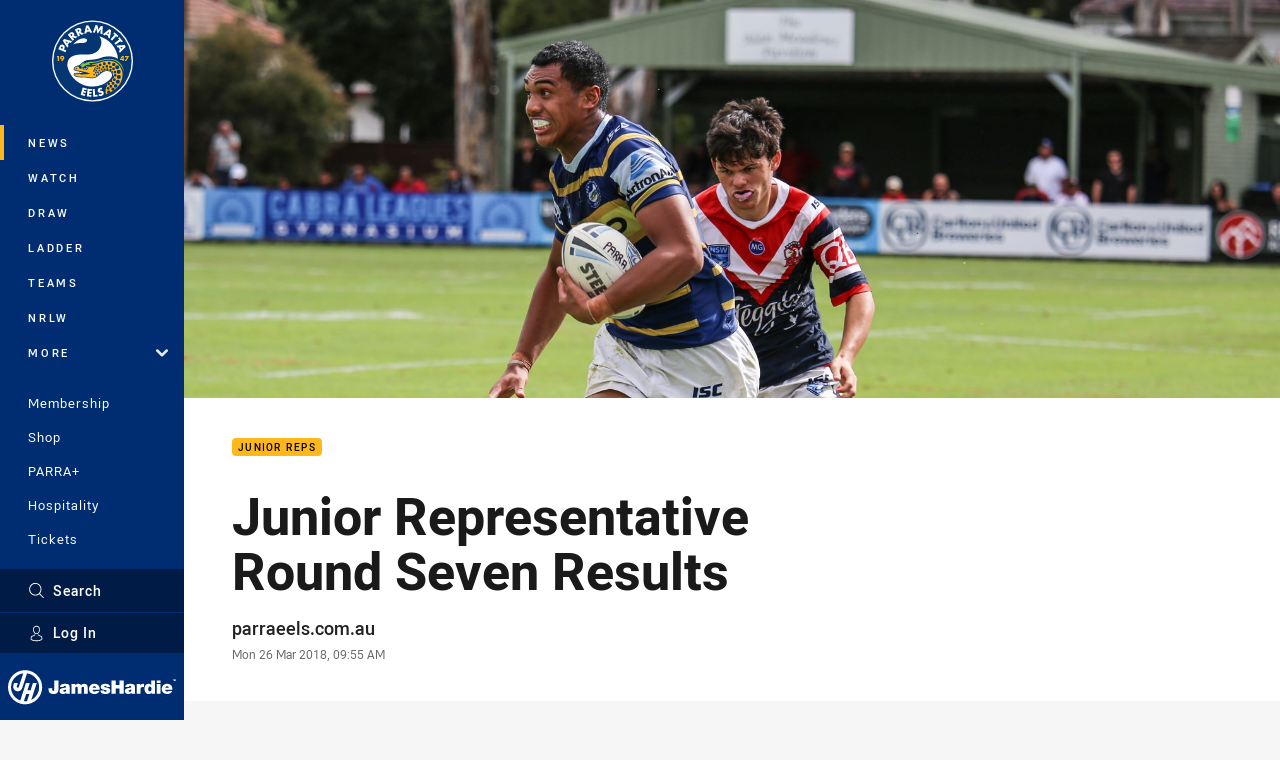

--- FILE ---
content_type: text/html; charset=utf-8
request_url: https://www.parraeels.com.au/news/2018/03/26/junior-representative-round-seven-results/
body_size: 15064
content:




<!DOCTYPE html>
<html lang="en" class="no-js-keyboard-focus">
<head>
  <meta charset="utf-8" />
  <meta http-equiv="X-UA-Compatible" content="IE=edge" />
  <meta name="HandheldFriendly" content="true" />
  <meta name="MobileOptimized" content="320" />  
  <meta name="viewport" content="width=device-width, initial-scale=1" />
  <script src="https://cdn.optimizely.com/js/26919700052.js"></script>
  <title>Junior Representative Round Seven Results | Eels</title>
  <script>document.documentElement.classList.remove('no-js');</script>

<link rel="preload" as="font" href="/Client/dist/public/fonts/rl2-bold.woff2" crossorigin>
<link rel="preload" as="font" href="/Client/dist/public/fonts/rl2-medium.woff2" crossorigin>
<link rel="preload" as="font" href="/Client/dist/public/fonts/rl2-regular.woff2" crossorigin>

<link href="/Client/dist/styles.48F64E1C.css" rel="stylesheet" />
  
  <link rel="manifest" href="/manifest.json" />
  <script charset="UTF-8" type="text/javascript">
  window["adrum-start-time"] = new Date().getTime();
  (function(config){
      config.appKey = "SY-AAB-NTB";
      config.adrumExtUrlHttp = "http://cdn.appdynamics.com";
      config.adrumExtUrlHttps = "https://cdn.appdynamics.com";
      config.beaconUrlHttp = "http://syd-col.eum-appdynamics.com";
      config.beaconUrlHttps = "https://syd-col.eum-appdynamics.com";
      config.useHTTPSAlways = true;
      config.resTiming = {"bufSize":200,"clearResTimingOnBeaconSend":true};
      config.maxUrlLength = 512;
  })(window["adrum-config"] || (window["adrum-config"] = {}));
  </script>
  <script src="//cdn.appdynamics.com/adrum/adrum-23.3.0.4265.js"></script>

    <link href="https://www.parraeels.com.au/news/2018/03/26/junior-representative-round-seven-results/" rel="canonical" />
  <script>
    window.NRL_SITE_THEME = {"key":"eels","logos":{"badge-basic24-mono.svg":"202512030522","badge-basic24.svg":"202512030522","badge.png":"202512030522","badge.svg":"202512030522","header-background.png":"202512030522","header-background.svg":"202512030522","silhouette.png":"202512030522","silhouette.svg":"202512030522","text.svg":"202512030522"}};
      window.NRL_PAGE_DATA = {"name":"Junior Representative Round Seven Results","pageId":533843,"pageType":"article","path":"78756360/eels.web/article","published":"2018-03-25T22:55:28+00:00","siteName":"Eels","age":"unknown","gen":"unknown","birthYear":"unknown","userAccess":"All","topic":["Junior Reps"],"authors":["parraeels.com.au"]};
      window.dataLayer = [window.NRL_PAGE_DATA];
          window.NRL_RECAPTCHA_DATA = { key: "6Lerp2kUAAAAABYscFaWwboSP3DaaFwY9TjZOR26"};
    window.NRL_SITE_CONFIG = {watchingThatEnabled: true, };
  </script>

<script type="text/javascript">
<!-- Google Tag Manager -->
(function(w,d,s,l,i){w[l]=w[l]||[];w[l].push({'gtm.start':new Date().getTime(),event:'gtm.js'});
var f=d.getElementsByTagName(s)[0],
j=d.createElement(s),dl=l!='dataLayer'?'&l='+l:'';j.async=true;j.src=
'https://www.googletagmanager.com/gtm.js?id='+i+dl;f.parentNode.insertBefore(j,f);
})(window,document,'script','dataLayer','GTM-PV42QSK');
<!-- End Google Tag Manager -->
</script>
  


<meta itemprop="name" property="og:title" content="Junior Representative Round Seven Results" />
  <meta name="description" property="og:description" content="The Parramatta Eels Harold Matthews and Tarsha Gale sides have come away with victories in Round Seven of the Junior Representative competition whilst the SG Ball side have suffered a defeat at New Era Stadium on Saturday 24 March." />
  <meta itemprop="description" content="The Parramatta Eels Harold Matthews and Tarsha Gale sides have come away with victories in Round Seven of the Junior Representative competition whilst the SG Ball side have suffered a defeat at New Era Stadium on Saturday 24 March." />


  <meta itemprop="image" property="og:image" content="https://www.parraeels.com.au/contentassets/6f411ef5b5484a4fac565f615d5facbb/img_6552.jpg?center=0.257%2C0.418&amp;preset=share" />
  <meta name="twitter:card" content="summary_large_image" />
  <meta name="twitter:site" content="@parraeels" />
<meta property="og:locale" content="en_AU" />
<meta property="og:type" content="article" />
<meta property="og:url" content="https://www.parraeels.com.au/news/2018/03/26/junior-representative-round-seven-results/" />

  <meta property="og:site_name" content="Parramatta Eels" />

  <meta name="robots" content="index, follow, max-image-preview:large">

  <link rel="apple-touch-icon" sizes="180x180" href="/client/dist/favicons/eels-180x180.png?bust=202512011">
  <link rel="icon" type="image/png" sizes="16x16" href="/client/dist/favicons/eels-16x16.png?bust=202512011">
  <link rel="icon" type="image/png" sizes="32x32" href="/client/dist/favicons/eels-32x32.png?bust=202512011">
  <link rel="icon" type="image/png" sizes="192x192" href="/client/dist/favicons/eels-192x192.png?bust=202512011">
  <link rel="icon" type="image/png" sizes="260x260" href="/client/dist/favicons/eels-260x260.png?bust=202512011">
  <link rel="mask-icon" href="/client/dist/logos/eels-silhouette.svg?bust=202512011" color="#111111">

  
  <link href="https://fonts.googleapis.com/css?family=Noto+Serif:400,400i,700,700i&display=swap" rel="stylesheet" />
  <meta property="article:published_time" content="2018-03-25T22:55:28.0000000+00:00" />
  <meta property="article:modified_time" content="2018-03-25T22:55:28.0000000+00:00" />
  <meta property="article:section" content="Junior Reps" />
  <script type="application/ld+json">
    {"@context":"http://schema.org","@type":"NewsArticle","description":"The Parramatta Eels Harold Matthews and Tarsha Gale sides have come away with victories in Round Seven of the Junior Representative competition whilst the SG Ball side have suffered a defeat at New Era Stadium on Saturday 24 March.","image":{"@context":"http://schema.org","@type":"ImageObject","url":"https://www.parraeels.com.au/contentassets/6f411ef5b5484a4fac565f615d5facbb/img_6552.jpg?center=0.257%2C0.418&preset=seo-card-large"},"mainEntityOfPage":"https://www.parraeels.com.au/news/2018/03/26/junior-representative-round-seven-results/","about":{"@context":"http://schema.org","@type":"Thing","name":"Junior Reps","url":"https://www.parraeels.com.au/news/topic/junior-reps/"},"author":{"@context":"http://schema.org","@type":"Person","name":"parraeels.com.au","url":"https://www.parraeels.com.au/news/author/parraeels.com.au/","givenName":"parraeels.com.au"},"dateModified":"2018-03-25T22:55:28+00:00","headline":"Junior Representative Round Seven Results","datePublished":"2018-03-25T22:55:28+00:00","publisher":{"@context":"http://schema.org","@type":"Organization","name":"Eels","url":"https://www.parraeels.com.au/","logo":{"@context":"http://schema.org","@type":"ImageObject","url":"https://www.parraeels.com.au/.theme/eels/badge.png?bust=202512030522","width":336,"height":336}}}
  </script>


  
</head>
<body class="t-root t-eels ">
  <noscript> <iframe src="https://www.googletagmanager.com/ns.html?id=GTM-PV42QSK" height="0" width="0" style="display:none;visibility:hidden"></iframe> </noscript>
  <a aria-label="Press enter to skip to main content"
     class="keyboard-navigation u-border"
     href="#main-content">
    Skip to main content
  </a>
  <div id="nrl-dummy-ad"
       class="o-ad o-ad-dummy pub_300x250 pub_300x250m pub_728x90 text-ad textAd text_ad text_ads text-ads text-ad-links"></div>
  <script>!function () { function o(o, e, n) { var i = o + "-svg", t = new XMLHttpRequest, s = document.body, d = document.createElement("div"), a = n || window.location.protocol + "//" + window.location.hostname + (window.location.port ? ":" + window.location.port : ""), c = a + e, l = " no-svg"; if (d.id = i, s.insertBefore(d, s.childNodes[0]), "withCredentials" in t) t.withCredentials, t.open("GET", c, !0); else { if ("undefined" == typeof XDomainRequest) return void (s.className += l); t = new XDomainRequest, t.open("GET", c) } t.onload = function () { d.className = "u-visually-hidden", d.innerHTML = t.responseText }, t.onerror = function () { s.className += l }, setTimeout(function () { t.send() }, 0) } o("icons", "/Client/dist/svg/icons-sprite.CBB083B4.svg")}()</script>


  <div class="l-page ">
    <div class="l-page__secondary">


  <div id="vue-navigation"
       class="pre-quench t- u-print-display-none">
    <nav aria-labelledby="navigation-title"
         class="navigation u-t-bg-color-primary "
         role="navigation"
         ref="navigation"
         :class="[positionClass, {'is-expanded': state.isNavExpanded}]"
    >

      <div class="navigation__headroom" id="js-headroom">
        <div class="navigation__header js-parallax-adjuster"
             ref="navMainHeader"
             v-on:touchmove="preventTouchMove($event, 'navMainHeader')">
          <h2 id="navigation-title" class="u-visually-hidden">Main</h2>

          <button aria-controls="navigation-menu"
                  aria-haspopup="true"
                  aria-label="Main navigation"
                  class="navigation-hamburger u-disable-hover-when-supports-touch"
                  v-bind:aria-expanded="state.isNavExpanded"
                  v-on:click="toggleNav()">
            <svg-icon class="navigation-hamburger__svg"
                      v-bind:icon="state.isNavExpanded ? 'cross' : 'hamburger'"></svg-icon>
          </button>

          <div class="navigation-logo">
            <a href="/" class="navigation-logo__link">
              <img alt="eels logo" class="navigation-logo__badge" src="/.theme/eels/badge.svg?bust=202512030522" />
              <img alt="eels logo" class="navigation-logo__text" src="/.theme/eels/text.svg?bust=202512030522" />
            </a>
          </div>
          <a
            aria-label="Search"
            class="navigation-search__small-screen-button"
            href="/search/"
          >
            <svg role="img" focusable="false" class="o-svg navigation-search__small-screen-svg">
              <use xlink:href="#svg-magnifier"/>
            </svg>
          </a>
        </div>
      </div>

      <div
        class="navigation__menu u-t-border-color-tint"
        id="navigation-menu"
        tabindex="-1"
        ref="navigationMenu"
      >
        <custom-scrollbar
          class="o-themed-scrollbar u-flex-grow-1 u-overflow-hidden"
          direction="vertical"
          id="navigation"
          ref="scrollbar"
          thumb-class="u-t-bg-color-secondary"
        >
          <div
            class="u-t-bg-color-primary u-t-border-color-tint-rm"
            slot="custom-scroll-target"
          >
            <ul class="navigation-list navigation-list--primary">
  <li>
    <a 
      class="navigation-list__link navigation-left-border u-disable-hover-when-supports-touch u-t-border-color-highlight-on-hover"
      href="/news/"
      v-bind:aria-current="isSelected('/news/', false)"
      v-bind:class="{ 'u-t-border-color-highlight is-selected': isSelected('/news/') }">
      News
    </a>
  </li>
  <li>
    <a 
      class="navigation-list__link navigation-left-border u-disable-hover-when-supports-touch u-t-border-color-highlight-on-hover"
      href="/watch/"
      v-bind:aria-current="isSelected('/watch/', false)"
      v-bind:class="{ 'u-t-border-color-highlight is-selected': isSelected('/watch/') }">
      Watch
    </a>
  </li>
  <li>
    <a 
      class="navigation-list__link navigation-left-border u-disable-hover-when-supports-touch u-t-border-color-highlight-on-hover"
      href="/draw/"
      v-bind:aria-current="isSelected('/draw/', false)"
      v-bind:class="{ 'u-t-border-color-highlight is-selected': isSelected('/draw/') }">
      Draw
    </a>
  </li>
  <li>
    <a 
      class="navigation-list__link navigation-left-border u-disable-hover-when-supports-touch u-t-border-color-highlight-on-hover"
      href="/ladder/"
      v-bind:aria-current="isSelected('/ladder/', false)"
      v-bind:class="{ 'u-t-border-color-highlight is-selected': isSelected('/ladder/') }">
      Ladder
    </a>
  </li>
  <li>
    <a 
      class="navigation-list__link navigation-left-border u-disable-hover-when-supports-touch u-t-border-color-highlight-on-hover"
      href="/teams/"
      v-bind:aria-current="isSelected('/teams/', false)"
      v-bind:class="{ 'u-t-border-color-highlight is-selected': isSelected('/teams/') }">
      Teams
    </a>
  </li>
  <li>
    <a 
      class="navigation-list__link navigation-left-border u-disable-hover-when-supports-touch u-t-border-color-highlight-on-hover"
      href="/nrlw/"
      v-bind:aria-current="isSelected('/nrlw/', false)"
      v-bind:class="{ 'u-t-border-color-highlight is-selected': isSelected('/nrlw/') }">
      NRLW
    </a>
  </li>
                              <li>
                  <collapsible
                    button-class="navigation-list__link u-disable-hover-when-supports-touch u-spacing-pr-16 u-t-border-color-highlight-on-hover"
                    is-menu-button
                    v-bind:is-expanded-on-mount="isMoreExpandedOnMount"
                    v-on:collapsible-toggled="handleMenuButtonToggle"
                  >
                    <template slot="button-content">
                      More
                    </template>
                    <ul
                      class="navigation-list navigation-list--more u-t-bg-color-tint"
                      slot="button-target"
                      v-cloak
                    >
  <li>
    <a 
      class="navigation-list__link navigation-left-border u-disable-hover-when-supports-touch u-t-border-color-highlight-on-hover"
      href="/about/"
      v-bind:aria-current="isSelected('/about/', true)"
      v-bind:class="{ 'u-t-border-color-highlight is-selected': isSelected('/about/') }">
      About
    </a>
  </li>
  <li>
    <a 
      class="navigation-list__link navigation-left-border u-disable-hover-when-supports-touch u-t-border-color-highlight-on-hover"
      href="/community/"
      v-bind:aria-current="isSelected('/community/', true)"
      v-bind:class="{ 'u-t-border-color-highlight is-selected': isSelected('/community/') }">
      Community
    </a>
  </li>
  <li>
    <a 
      class="navigation-list__link navigation-left-border u-disable-hover-when-supports-touch u-t-border-color-highlight-on-hover"
      href="/commercialpartnerships/"
      v-bind:aria-current="isSelected('/commercialpartnerships/', true)"
      v-bind:class="{ 'u-t-border-color-highlight is-selected': isSelected('/commercialpartnerships/') }">
      Corporate
    </a>
  </li>
  <li>
    <a 
      class="navigation-list__link navigation-left-border u-disable-hover-when-supports-touch u-t-border-color-highlight-on-hover"
      href="/about/foundation/"
      v-bind:aria-current="isSelected('/about/foundation/', true)"
      v-bind:class="{ 'u-t-border-color-highlight is-selected': isSelected('/about/foundation/') }">
      Foundation
    </a>
  </li>
  <li>
    <a 
      class="navigation-list__link navigation-left-border u-disable-hover-when-supports-touch u-t-border-color-highlight-on-hover"
      href="/about/foundation/5050/charity-raffle/"
      v-bind:aria-current="isSelected('/about/foundation/5050/charity-raffle/', true)"
      v-bind:class="{ 'u-t-border-color-highlight is-selected': isSelected('/about/foundation/5050/charity-raffle/') }">
      50-50 Charity Raffle
    </a>
  </li>
  <li>
    <a 
      class="navigation-list__link navigation-left-border u-disable-hover-when-supports-touch u-t-border-color-highlight-on-hover"
      href="/junior-league/"
      v-bind:aria-current="isSelected('/junior-league/', true)"
      v-bind:class="{ 'u-t-border-color-highlight is-selected': isSelected('/junior-league/') }">
      Junior League
    </a>
  </li>
  <li>
    <a 
      class="navigation-list__link navigation-left-border u-disable-hover-when-supports-touch u-t-border-color-highlight-on-hover"
      href="/competitions/"
      v-bind:aria-current="isSelected('/competitions/', true)"
      v-bind:class="{ 'u-t-border-color-highlight is-selected': isSelected('/competitions/') }">
      Competitions
    </a>
  </li>
  <li>
    <a 
      class="navigation-list__link navigation-left-border u-disable-hover-when-supports-touch u-t-border-color-highlight-on-hover"
      href="https://fantasy.nrl.com/"
      rel="noopener noreferrer"
      target="_blank"
      v-bind:aria-current="isSelected('https://fantasy.nrl.com/', true)"
      v-bind:class="{ 'u-t-border-color-highlight is-selected': isSelected('https://fantasy.nrl.com/') }">
      Fantasy
    </a>
  </li>
  <li>
    <a 
      class="navigation-list__link navigation-left-border u-disable-hover-when-supports-touch u-t-border-color-highlight-on-hover"
      href="https://tipping.nrl.com/"
      rel="noopener noreferrer"
      target="_blank"
      v-bind:aria-current="isSelected('https://tipping.nrl.com/', true)"
      v-bind:class="{ 'u-t-border-color-highlight is-selected': isSelected('https://tipping.nrl.com/') }">
      Tipping
    </a>
  </li>
                    </ul>
                  </collapsible>
                </li>
            </ul>

            <ul class="navigation-list navigation-list--secondary">
  <li>
    <a 
      class="navigation-list__link navigation-left-border u-disable-hover-when-supports-touch u-t-border-color-highlight-on-hover"
      href="https://shop.parraeels.com.au/pages/membership"
      rel="noopener noreferrer"
      target="_blank"
      v-bind:aria-current="isSelected('https://shop.parraeels.com.au/pages/membership', false)"
      v-bind:class="{ 'u-t-border-color-highlight is-selected': isSelected('https://shop.parraeels.com.au/pages/membership') }">
      Membership
    </a>
  </li>
  <li>
    <a 
      class="navigation-list__link navigation-left-border u-disable-hover-when-supports-touch u-t-border-color-highlight-on-hover"
      href="https://shop.parraeels.com.au/"
      v-bind:aria-current="isSelected('https://shop.parraeels.com.au/', false)"
      v-bind:class="{ 'u-t-border-color-highlight is-selected': isSelected('https://shop.parraeels.com.au/') }">
      Shop
    </a>
  </li>
  <li>
    <a 
      class="navigation-list__link navigation-left-border u-disable-hover-when-supports-touch u-t-border-color-highlight-on-hover"
      href="https://www.parraplus.com.au/?utm_source=parraeelshome&amp;utm_campaign=25_parraplus&amp;utm_medium=website&amp;utm_content=parraplus"
      rel="noopener noreferrer"
      target="_blank"
      v-bind:aria-current="isSelected('https://www.parraplus.com.au/?utm_source=parraeelshome&amp;utm_campaign=25_parraplus&amp;utm_medium=website&amp;utm_content=parraplus', false)"
      v-bind:class="{ 'u-t-border-color-highlight is-selected': isSelected('https://www.parraplus.com.au/?utm_source=parraeelshome&amp;utm_campaign=25_parraplus&amp;utm_medium=website&amp;utm_content=parraplus') }">
      PARRA+
    </a>
  </li>
  <li>
    <a 
      class="navigation-list__link navigation-left-border u-disable-hover-when-supports-touch u-t-border-color-highlight-on-hover"
      href="https://shop.parraeels.com.au/pages/hospitality"
      rel="noopener noreferrer"
      target="_blank"
      v-bind:aria-current="isSelected('https://shop.parraeels.com.au/pages/hospitality', false)"
      v-bind:class="{ 'u-t-border-color-highlight is-selected': isSelected('https://shop.parraeels.com.au/pages/hospitality') }">
      Hospitality
    </a>
  </li>
  <li>
    <a 
      class="navigation-list__link navigation-left-border u-disable-hover-when-supports-touch u-t-border-color-highlight-on-hover"
      href="https://shop.parraeels.com.au/pages/register-your-interest-in-2026-tickets"
      rel="noopener noreferrer"
      target="_blank"
      v-bind:aria-current="isSelected('https://shop.parraeels.com.au/pages/register-your-interest-in-2026-tickets', false)"
      v-bind:class="{ 'u-t-border-color-highlight is-selected': isSelected('https://shop.parraeels.com.au/pages/register-your-interest-in-2026-tickets') }">
      Tickets
    </a>
  </li>
            </ul>

          </div>
        </custom-scrollbar>
        <div>
            <a
              class="navigation-search navigation-left-border u-t-bg-color-tint u-t-border-color-highlight-on-hover"
              href="/search/"
              v-bind:aria-current="isSelected('/search/')"
              v-bind:class="{ 'u-t-border-color-highlight is-selected': isSelected('/search/') }"
            >
              <div class="navigation-search__link">
                <svg
                  class="o-svg navigation-search__svg"
                  focusable="false"
                  role="img"
                >
                  <use xlink:href="#svg-magnifier" />
                </svg>
                Search
              </div>
            </a>
                        <div class="navigation-account">
                <a
                  aria-controls="nrl-account"
                  class="navigation-account-button navigation-left-border u-flex-grow-1 u-t-bg-color-tint u-t-border-color-highlight-on-hover"
                  href="/account/login?ReturnUrl=%2Fnews%2F2018%2F03%2F26%2Fjunior-representative-round-seven-results%2F"
                >
                  <svg
                    role="img"
                    focusable="false"
                    class="o-svg navigation-account-button__svg"
                  >
                    <use xlink:href="#svg-bust" />
                  </svg>
                  Log In
                </a>
              </div>

            <div
              class="navigation-sponsor u-t-border-color-tint"
              ref="navMainSponsor"
              v-on:touchmove="preventTouchMove($event, 'navMainSponsor')"
            >
              <h3
                class="u-visually-hidden"
                id="navigation-sponsor-title"
              >
                Major Sponsors
              </h3>
              <ul class="navigation-sponsor__list">
                  <li class="navigation-sponsor__list-item">
                    <a
                      class="navigation-sponsor__link"
                      href="https://www.jameshardie.com.au/"
                      rel="noopener noreferrer"
                      target="_blank"
                    >
                      <img
                        alt="James Hardie"
                        class="navigation-sponsor__svg"
                        src="https://www.parraeels.com.au/siteassets/.lookups/sponsors/jameshardie-navigation.svg?preset=sponsor-navigation"
                      />
                    </a>
                  </li>
              </ul>
            </div>
        </div>
      </div>
    </nav>
  </div>


    </div>
    <main class="l-page-primary" role="main">

      <div class="u-visually-hidden"
           data-nosnippet
           id="main-content"
           tabindex="-1">
        You have skipped the navigation, tab for page content
      </div>
      <div class="l-page-primary__top ">

        





<article>
        <div class="hero-wrap" >
          <div class="hero js-parallax hero-size--default">
            <picture>
              <source media="(max-width: 47.9375em)" srcset="/contentassets/6f411ef5b5484a4fac565f615d5facbb/img_6552.jpg?center=0.257%2C0.418&amp;preset=hero-article-small" />
              <img class="hero__image js-parallax__image u-print-visibility-visible" src="/contentassets/6f411ef5b5484a4fac565f615d5facbb/img_6552.jpg?center=0.257%2C0.418&amp;preset=hero-primary-wide" alt="Junior Representative Round Seven Results" />
            </picture>
          </div>
        </div>

  <div 
    class="o-article-meta-strip"
    data-nosnippet
  >
    <div class="l-content">
      <div class="l-content__primary">
        <div class="l-grid">
          <div class="l-grid__cell l-grid__cell--padding-16 l-grid__cell--padding-24-at-960">
            <div class="l-grid l-grid--spacing-16 l-grid--spacing-24-at-960">
              <div class="l-grid__cell l-grid__cell--100 l-grid__cell--83-at-960 l-grid__cell--66-at-1200">
                <div class="header">
                  <div class="header__topic-btyb-wrapper">

<span class="o-lozenge" >
      <a class="o-lozenge__topic" href="https://www.parraeels.com.au/news/topic/junior-reps/">
        Junior Reps
      </a>


</span>



                  </div>
                  <h1 class="header__title header__title--article" >Junior Representative Round Seven Results</h1>
                </div>

                  <div class="author 
                      
                      author--single-no-role">
                    <dl>
                      <dt class="u-visually-hidden">Author</dt>
                      <dd class="u-flex-column" >
                        <span class="author__name u-font-weight-500">
                              <a class="u-color-text-base u-t-color-highlight-on-hover" rel="noopener noreferrer" href="https://www.parraeels.com.au/news/author/parraeels.com.au/">parraeels.com.au</a>
                        </span>
                      </dd>
                      <dt class="u-visually-hidden">Timestamp</dt>
                      <dd class="author__timestamp u-color-gray-8">
                        <time datetime="2018-03-25T22:55:28Z">
                          Mon 26 Mar 2018, 09:55 AM
                        </time>
                      </dd>
                    </dl>
                  </div>
              </div>
            </div>
          </div>
        </div>
      </div>
    </div>
  </div>

  <div class="l-content">
    <div class="l-content__primary">
      <div class="l-grid">
        <div class="l-grid__cell l-grid__cell--padding-16 l-grid__cell--padding-24-at-960">
          <div class="l-grid l-grid--spacing-16 l-grid--spacing-24-at-960">
            <div class="l-grid__cell l-grid__cell--100 l-grid__cell--83-at-960 l-grid__cell--66-at-1200">

<div class="share-block u-display-flex u-print-display-none"
     data-nosnippet
     id="vue-share-block"
     q-r-data='{ "targeting": "NRL_PAGE_DATA" }'
>
  <h2 class="u-visually-hidden">Share on social media</h2>
  <ul class="share-block__list u-display-flex">
    <li>
      <a href="http://www.facebook.com/sharer/sharer.php?u=https%3a%2f%2fwww.parraeels.com.au%2fnews%2f2018%2f03%2f26%2fjunior-representative-round-seven-results%2f"
         class="social-icon-link  social-icon-link--network-facebook u-border u-t-border-color-secondary-on-hover u-t-color-secondary-on-hover"
         v-on:click="handleClick($event)"
      >
        <svg role="img" focusable="false" class="o-svg social-icon-link__svg">
          <use xlink:href="#svg-logo-facebook"/>
        </svg>
        <span class="u-visually-hidden">Share via Facebook</span>
      </a>
    </li>
    <li>
      <a href="http://www.twitter.com/intent/tweet?url=https%3a%2f%2fwww.parraeels.com.au%2fnews%2f2018%2f03%2f26%2fjunior-representative-round-seven-results%2f&text=Junior+Representative+Round+Seven+Results&via=parraeels"
         class="social-icon-link  social-icon-link--network-twitter u-border u-t-border-color-secondary-on-hover u-t-color-secondary-on-hover"
         v-on:click="handleClick($event)"
      >
        <svg role="img" focusable="false" class="o-svg social-icon-link__svg">
          <use xlink:href="#svg-logo-twitter"/>
        </svg>
        <span class="u-visually-hidden">Share via Twitter</span>
      </a>
    </li>
    <li>
      <a href="whatsapp://send?text=https%3a%2f%2fwww.parraeels.com.au%2fnews%2f2018%2f03%2f26%2fjunior-representative-round-seven-results%2f"
         class="social-icon-link  social-icon-link--network-whats-app u-border u-t-border-color-secondary-on-hover u-t-color-secondary-on-hover"
         v-on:click="handleClick($event)"
      >
        <svg role="img" focusable="false" class="o-svg social-icon-link__svg">
          <use xlink:href="#svg-logo-whats-app"/>
        </svg>
        <span class="u-visually-hidden">Share via Whats-app</span>
      </a>
    </li>
    <li>
      <a href="https://reddit.com/submit?url=https%3a%2f%2fwww.parraeels.com.au%2fnews%2f2018%2f03%2f26%2fjunior-representative-round-seven-results%2f&title=Junior+Representative+Round+Seven+Results"
         class="social-icon-link  social-icon-link--network-reddit u-border u-t-border-color-secondary-on-hover u-t-color-secondary-on-hover"
         v-on:click="handleClick($event)"
      >
        <svg role="img" focusable="false" class="o-svg social-icon-link__svg">
          <use xlink:href="#svg-logo-reddit"/>
        </svg>
        <span class="u-visually-hidden">Share via Reddit</span>
      </a>
    </li>
    <li>
      <a href="mailto:?subject=Junior+Representative+Round+Seven+Results&body=The Parramatta Eels Harold Matthews and Tarsha Gale sides have come away with victories in Round Seven of the Junior Representative competition whilst the SG Ball side have suffered a defeat at New Era Stadium on Saturday 24 March. https%3a%2f%2fwww.parraeels.com.au%2fnews%2f2018%2f03%2f26%2fjunior-representative-round-seven-results%2f"
         class="social-icon-link  social-icon-link--network-email u-border u-t-border-color-secondary-on-hover u-t-color-secondary-on-hover"
         v-on:click="handleClick($event)"
      >
        <svg role="img" focusable="false" class="o-svg social-icon-link__svg">
          <use xlink:href="#svg-logo-email"/>
        </svg>
        <span class="u-visually-hidden">Share via Email</span>
      </a>
    </li>
  </ul>
</div>


              <div class="s-cms-content s-cms-content--article" >
<p>The Parramatta Eels Harold Matthews and Tarsha Gale sides have come away with victories in Round Seven of the Junior Representative competition whilst the SG Ball side have suffered a defeat at New Era Stadium on Saturday 24 March.</p>
<p><b>See all the Round Seven Junior Representative results below.</b><b> </b></p>
<p><b>HAROLD MATTHEWS</b> <br />Parramatta Eels 48 (Tries: Matthew Komolafe (3), Joshua Tuipulotu (2), Viliami Penisini, Simon Tito (2), Lachlan Marci, Sean Russell; Goals: Sean Russell (4))<br />Def<br />Sydney Roosters 6 (Tries: Braydon Guyan; Goals: Jahoiyakira Afoa)</p><div
  class="vue-ad " 
  q-data='{"additionalClass": "u-spacing-mv-24", "alias": "DAS-03", "isGamblingWarning": "False", "pos":1, "provider":""}' 
  q-r-data='{"targeting": "NRL_PAGE_DATA"}'>
  <q-template></q-template>
</div>



<figure class="inline-image">
  <picture>
    <source media="(max-width: 28.25em)" srcset="/contentassets/6f411ef5b5484a4fac565f615d5facbb/img_6523.jpg?center=0.22%2C0.41&amp;preset=photo-inline-small" />
    <img class="inline-image__image o-shadowed-box" loading="lazy" src="/contentassets/6f411ef5b5484a4fac565f615d5facbb/img_6523.jpg?center=0.22%2C0.41&amp;preset=photo-inline" />
  </picture>
  <figcaption class="inline-image-meta">
    
  </figcaption>
</figure>

<p><b>SG BALL<br /></b>Parramatta Eels 14 (Tries: Brent Barnes, Tyler Tuigamala, Samuel Hughes; Goals: Mathew Smith (1))<br />Def by<br />Sydney Roosters 44 (Tries: Athony Pele (2), Egan Butcher (2), Geordie Brand (2), McKenzie Baker, Asu Kepaoa; Goals (Harry Wilson (6) </p>
<p><b>TARSHA GALE<br /></b>Parramatta Eels 42 (Tries: Allison Futialo, Tahlia Alexander (4), Ngalika Barker, Shilea-T Schaaf; Goals: Rosita Utia (4), Allison Futialo)<br />Def<br />Canberra Raiders 18 (Tries: Lauren Kelly, Tara McGrath-West, Hayley Whatman, Caitlin Fazey-Robinson; Goals: Lauren Kelly) </p>
<p><b>NEXT WEEK – ROUND EIGHT<br /></b>SG Ball: Canterbury v Parramatta – Belmore Sports Ground, Saturday 31 March, 1pm<br />Harold Matthews: Canterbury v Parramatta – Belmore Sports Ground, Saturday 21 March, 11:30am<br />Tarsha Gale: Canterbury v Parramatta – Belmore Sports Ground, Saturday 31 March, 10am<b> </b></p>              </div>
            </div>
                          <div class="l-grid__cell l-grid__cell--100">

  <div class="related-content u-print-display-none">
    <div class="section-title u-spacing-pt-16">
      <h3 class="section-title__header">
        Related
        <span aria-hidden="true" class="section-title__header-slash u-t-color-highlight"> / </span>
      </h3>
    </div>
    <div class="l-grid">
      <div class="l-grid__cell l-grid__cell--100">
        <div class="l-grid">
          <div class="l-grid__cell l-grid__cell--100 l-grid__cell--60-at-960 l-grid__cell--50-at-1200 l-grid__cell--padding-right-16-at-768 l-grid__cell--padding-right-24-at-960">
            <div class="l-grid l-grid--spacing-16 l-grid--spacing-24-at-960">
              <div class="l-grid__cell l-grid__cell--100">



<a
  aria-label="Eels Article - Reconnecting with roots - Penisini&#39;s impactful off-season. 3 minute read. Published 3 hours ago"
  class="card o-shadowed-box o-rounded-box card--type-feature"
  href="/news/2026/01/27/reconnecting-with-roots---penisinis-impactful-off-season/"
>
  <div class="card-hero">
    <div class="card-hero__background">
      <div class="card-hero__content">



  <div class="card-picture">





  <picture>


    <img
      alt="Reconnecting with roots - Penisini&#39;s impactful off-season"
      
      class="card-hero__image u-zoom-on-parent-hover"
      loading="lazy"
      src="/contentassets/42a27dca7e5f4e7898460864c23b9091/will_header.jpg?center=0.3%2C0.5&amp;preset=card-feature"
    />
  </picture>

  </div>

      </div>
    </div>
  </div>



  <div class="card-content ">
      <span class="card-content__lozenge-container">

<span class="o-lozenge" >
      <span class="o-lozenge__topic">
        Eels
      </span>


</span>

      </span>
    <div class="u-flex-grow-1">
      <div>

        <p class="card-content__text u-spacing-mb-16">Reconnecting with roots - Penisini&#39;s impactful off-season</p>
      </div>
    </div>



<div class="card-content__footer">
      
  <time
    class="card-content__timestamp"
    datetime="2026-01-26T23:44:57Z"
  >
    3 hours ago
  </time>
    
</div>
  </div>
</a>

              </div>
            </div>
          </div>
          <div class="l-grid__cell l-grid__cell--100 l-grid__cell--40-at-960 l-grid__cell--50-at-1200 l-grid__cell--padding-left-16-at-768 l-grid__cell--padding-left-24-at-960">
            <div class="l-grid l-grid--spacing-16 l-grid--spacing-24-at-960">
                <div class="l-grid__cell l-grid__cell--100 l-grid__cell--50-at-600">



<a
  aria-label="Eels Article - Parramatta Eels sign Layne Morgan until 2027. 3 minute read. Published 4 days ago"
  class="card o-shadowed-box o-rounded-box card--type-default card--type-compact-below-600"
  href="/news/2026/01/23/parramatta-eels-sign-layne-morgan-until-2027/"
>
  <div class="card-hero">
    <div class="card-hero__background">
      <div class="card-hero__content">



  <div class="card-picture">





  <picture>
  <source
    media="(max-width: 599px)"
    srcset="/contentassets/480080c2e16a4221b5f215124140bbce/layne_header.png?center=0.46%2C0.68&amp;preset=card-compact-210x174"
    type="image/jpg" 
  />


    <img
      alt="Parramatta Eels sign Layne Morgan until 2027"
      
      class="card-hero__image u-zoom-on-parent-hover"
      loading="lazy"
      src="/contentassets/480080c2e16a4221b5f215124140bbce/layne_header.png?center=0.46%2C0.68&amp;preset=card-default"
    />
  </picture>

  </div>

      </div>
    </div>
  </div>



  <div class="card-content ">
    <div class="u-flex-grow-1">
      <div>
          <h3 class="card-content__topic o-topic u-spacing-mb-8 u-t-color-secondary">Eels</h3>

        <p class="card-content__text ">Parramatta Eels sign Layne Morgan until 2027</p>
      </div>
    </div>



<div class="card-content__footer">
      
  <time
    class="card-content__timestamp"
    datetime="2026-01-23T04:45:34Z"
  >
    4 days ago
  </time>
    
</div>
  </div>
</a>

                </div>
                <div class="l-grid__cell l-grid__cell--100 l-grid__cell--50-at-600">



<a
  aria-label="Eels Article - Parramatta Eels commence legal action to protect Members and enforce agreement with Zac Lomax. 4 minute read. Published 5 days ago"
  class="card o-shadowed-box o-rounded-box card--type-default card--type-compact-below-600"
  href="/news/2026/01/22/parramatta-eels-commence-legal-action-to-enforce-agreement-with-zac-lomax/"
>
  <div class="card-hero">
    <div class="card-hero__background">
      <div class="card-hero__content">



  <div class="card-picture">





  <picture>
  <source
    media="(max-width: 599px)"
    srcset="/contentassets/1f1bfa997cf543289d3e1abab6fc897c/web_header_generic_1736x630.jpg?center=0.3%2C0.5&amp;preset=card-compact-210x174"
    type="image/jpg" 
  />


    <img
      alt="Parramatta Eels commence legal action to protect Members and enforce agreement with Zac Lomax"
      
      class="card-hero__image u-zoom-on-parent-hover"
      loading="lazy"
      src="/contentassets/1f1bfa997cf543289d3e1abab6fc897c/web_header_generic_1736x630.jpg?center=0.3%2C0.5&amp;preset=card-default"
    />
  </picture>

  </div>

      </div>
    </div>
  </div>



  <div class="card-content ">
    <div class="u-flex-grow-1">
      <div>
          <h3 class="card-content__topic o-topic u-spacing-mb-8 u-t-color-secondary">Eels</h3>

        <p class="card-content__text ">Parramatta Eels commence legal action to protect Members and enforce agreement with Zac Lomax</p>
      </div>
    </div>



<div class="card-content__footer">
      
  <time
    class="card-content__timestamp"
    datetime="2026-01-22T05:04:29Z"
  >
    5 days ago
  </time>
    
</div>
  </div>
</a>

                </div>
                <div class="l-grid__cell l-grid__cell--100 l-grid__cell--50-at-600">



<a
  aria-label="Eels Video - The Story Continues - Episode 7. 07:58 Min duration. Published 1 week ago"
  class="card o-shadowed-box o-rounded-box card--type-default card--type-compact-below-600"
  href="/news/2026/01/19/the-story-continues---episode-7/"
>
  <div class="card-hero">
    <div class="card-hero__background">
      <div class="card-hero__content">



  <div class="card-picture">





  <picture>
  <source
    media="(max-width: 599px)"
    srcset="/remote.axd?https://imageproxy-prod.nrl.digital/api/assets/80103644/keyframes/557328/image?center=0.651%2C0.339&amp;preset=card-compact-210x174"
    type="image/jpg" 
  />


    <img
      alt="The Story Continues - Episode 7"
      
      class="card-hero__image u-zoom-on-parent-hover"
      loading="lazy"
      src="/remote.axd?https://imageproxy-prod.nrl.digital/api/assets/80103644/keyframes/557328/image?center=0.651%2C0.339&amp;preset=card-default"
    />
  </picture>

  </div>

      </div>
    </div>
  </div>



  <div class="card-content ">
      <span class="card-content__lozenge-container">

<span class="o-lozenge" >


    <span class="o-lozenge__content">
<svg 
  class="o-svg " 
  data-icon="play-arrow-circle-24"
  focusable="false" 
  role="img" 
>
  <use xlink:href="#svg-play-arrow-circle-24"></use>
</svg>          <time
            datetime="PT7M58S"
            aria-hidden="true"
          >
            07:58
          </time>

    </span>
</span>

      </span>
    <div class="u-flex-grow-1">
      <div>
          <h3 class="card-content__topic o-topic u-spacing-mb-8 u-t-color-secondary">Eels</h3>

        <p class="card-content__text ">The Story Continues - Episode 7</p>
      </div>
    </div>



<div class="card-content__footer">
      
  <time
    class="card-content__timestamp"
    datetime="2026-01-19T02:34:50Z"
  >
    1 week ago
  </time>
    
</div>
  </div>
</a>

                </div>
                <div class="l-grid__cell l-grid__cell--100 l-grid__cell--50-at-600">



<a
  aria-label="Eels Article - Parra Eels Play Returns in  Partnership with Motiv8sports and City of Parramatta. 1 minute read. Published 1 week ago"
  class="card o-shadowed-box o-rounded-box card--type-default card--type-compact-below-600"
  href="/news/2026/01/15/parra-eels-play-returns-in--partnership-with-motiv8sports-and-city-of-parramatta/"
>
  <div class="card-hero">
    <div class="card-hero__background">
      <div class="card-hero__content">



  <div class="card-picture">





  <picture>
  <source
    media="(max-width: 599px)"
    srcset="/siteassets/marketing/artboard-3.jpg?center=0.262%2C0.489&amp;preset=card-compact-210x174"
    type="image/jpg" 
  />


    <img
      alt="Parra Eels Play Returns in  Partnership with Motiv8sports and City of Parramatta"
      
      class="card-hero__image u-zoom-on-parent-hover"
      loading="lazy"
      src="/siteassets/marketing/artboard-3.jpg?center=0.262%2C0.489&amp;preset=card-default"
    />
  </picture>

  </div>

      </div>
    </div>
  </div>



  <div class="card-content ">
    <div class="u-flex-grow-1">
      <div>
          <h3 class="card-content__topic o-topic u-spacing-mb-8 u-t-color-secondary">Eels</h3>

        <p class="card-content__text ">Parra Eels Play Returns in  Partnership with Motiv8sports and City of Parramatta</p>
      </div>
    </div>



<div class="card-content__footer">
    <div class="card-content__sponsor">
        <img 
          alt="At Parramatta"
          class="card-content__sponsor-img"
          src="https://www.parraeels.com.au/siteassets/.lookups/sponsors/atparramatta---btyb.svg?preset=sponsor-card-btyb"
        >

      <span class="u-spacing-pr-4">Presented by</span>
    </div>
      
  <time
    class="card-content__timestamp"
    datetime="2026-01-15T00:42:46Z"
  >
    1 week ago
  </time>
    
</div>
  </div>
</a>

                </div>
            </div>
          </div>
        </div>
      </div>
    </div>
  </div>

              </div>
          </div>
        </div>
      </div>
    </div>
  </div>
</article>


      </div>
      <div class="l-page-primary__bottom">




<div class="acknowledgement-of-country t-nrl-only-indigenous u-t-bg-color-tint-rm u-display-flex u-flex-column u-flex-justify-content-center u-flex-align-items-center u-position-relative u-text-align-center" tabindex="0">
  <picture>
      <source 
    media="(max-width: 768px)" 
    srcset="/contentassets/08405ab7cf064484bf5f9e295918b475/acknowledgement/acknowledgement-of-country-mobile.jpg?preset=acknowledegement-of-country-375x308-webp"
    type="image/webp"
  />
  <source 
    media="(max-width: 768px)" 
    srcset="/contentassets/08405ab7cf064484bf5f9e295918b475/acknowledgement/acknowledgement-of-country-mobile.jpg?preset=acknowledegement-of-country-375x308"
    type="image/jpg"
  />

       <source 
    srcset="/contentassets/08405ab7cf064484bf5f9e295918b475/acknowledgement/acknowledgement-of-country.jpg?preset=acknowledegement-of-country-1736x288-webp"
    type="image/webp"
  />
  <img 
    alt="Acknowledgement of Country"
    loading="lazy"
    class="acknowledgement-of-country__image u-height-100 u-width-100 u-object-fit-cover"
    src="/contentassets/08405ab7cf064484bf5f9e295918b475/acknowledgement/acknowledgement-of-country.jpg?preset=acknowledegement-of-country-1736x288"
  />

  </picture>

  <div class="acknowledgement-of-country__foreground">

    <p class="acknowledgement-of-country__legend u-color-white u-spacing-ph-24">
      Parramatta Eels respect and honour the Traditional Custodians of the land and pay our respects to their Elders past, present and future. We acknowledge the stories, traditions and living cultures of Aboriginal and Torres Strait Islander peoples on the lands we meet, gather and play on.
    </p>

  </div>
</div>


  <div class="u-bg-color-white u-print-display-none u-spacing-pt-24">
    <div class="l-content">
      <div class="l-grid">
        <div class="l-grid__cell l-grid__cell--100 l-grid__cell--padding-16 l-grid__cell--padding-24-at-960">
          <div class="l-grid l-grid--spacing-16 l-grid--spacing-24-at-960">
            <div class="l-grid__cell l-grid__cell--100">
              <div class="partner-groups u-display-flex u-spacing-n-mh-16">
                  <section class="partner-group u-spacing-ph-16">
                    <h4 class="o-text u-border-bottom u-letter-spacing-1 u-spacing-mb-24 u-spacing-pb-24 u-text-case-upper">Principal Partner</h4>
                    <ul class="partner-group-list">
                        <li>
                          <a class="u-display-flex u-flex-justify-content-center u-width-100"
                             href="https://www.jameshardie.com.au/"
                             rel="noopener noreferrer"
                             target="_blank"
                           >
                            <img 
                              alt="James Hardie Footer"
                              class="partner__logo partner__logo--major"
                              loading="lazy"
                              src="https://www.parraeels.com.au/siteassets/.lookups/sponsors/james-hardie-logo-footer.svg?preset=sponsor-300x300" 
                            />
                          </a>
                        </li>
                    </ul>
                  </section>
                  <section class="partner-group u-spacing-ph-16">
                    <h4 class="o-text u-border-bottom u-letter-spacing-1 u-spacing-mb-24 u-spacing-pb-24 u-text-case-upper">Major Partners</h4>
                    <ul class="partner-group-list">
                        <li>
                          <a class="u-display-flex u-flex-justify-content-center u-width-100"
                             href="https://www.parraleagues.com.au/"
                             rel="noopener noreferrer"
                             target="_blank"
                           >
                            <img 
                              alt="Supported by"
                              class="partner__logo "
                              loading="lazy"
                              src="https://www.parraeels.com.au/siteassets/.lookups/sponsors/parra-leagues-footer-small.svg?preset=sponsor-small" 
                            />
                          </a>
                        </li>
                        <li>
                          <a class="u-display-flex u-flex-justify-content-center u-width-100"
                             href="https://aland.com.au/"
                             rel="noopener noreferrer"
                             target="_blank"
                           >
                            <img 
                              alt="Aland"
                              class="partner__logo "
                              loading="lazy"
                              src="https://www.parraeels.com.au/siteassets/.lookups/sponsors/aland-footermajor-pos_23.svg?preset=sponsor-small" 
                            />
                          </a>
                        </li>
                        <li>
                          <a class="u-display-flex u-flex-justify-content-center u-width-100"
                             href="https://www.actronair.com.au/"
                             rel="noopener noreferrer"
                             target="_blank"
                           >
                            <img 
                              alt="Actron Air"
                              class="partner__logo "
                              loading="lazy"
                              src="https://www.parraeels.com.au/siteassets/.lookups/sponsors/actron-air-footer.svg?preset=sponsor-small" 
                            />
                          </a>
                        </li>
                        <li>
                          <a class="u-display-flex u-flex-justify-content-center u-width-100"
                             href="https://www.macron.com/wo/"
                             rel="noopener noreferrer"
                             target="_blank"
                           >
                            <img 
                              alt="Macron"
                              class="partner__logo "
                              loading="lazy"
                              src="https://www.parraeels.com.au/siteassets/.lookups/sponsors/macron_footer.svg?preset=sponsor-small" 
                            />
                          </a>
                        </li>
                        <li>
                          <a class="u-display-flex u-flex-justify-content-center u-width-100"
                             href="https://www.codea.com.au/?gclid=EAIaIQobChMIvfPUr7qM-wIV0JRmAh1AXQa_EAAYASAAEgLTTfD_BwE"
                             rel="noopener noreferrer"
                             target="_blank"
                           >
                            <img 
                              alt="Carroll &amp; O&#39;Dea Lawyers"
                              class="partner__logo "
                              loading="lazy"
                              src="https://www.parraeels.com.au/siteassets/.lookups/sponsors/codea_footer_revised.png?preset=sponsor-small" 
                            />
                          </a>
                        </li>
                        <li>
                          <a class="u-display-flex u-flex-justify-content-center u-width-100"
                             href="https://www.subaruparramatta.com.au/"
                             rel="noopener noreferrer"
                             target="_blank"
                           >
                            <img 
                              alt="Trivett Subaru Sydney"
                              class="partner__logo "
                              loading="lazy"
                              src="https://www.parraeels.com.au/siteassets/.lookups/sponsors/trivett-subaru-sydney_footer_200x200.jpg?preset=sponsor-small" 
                            />
                          </a>
                        </li>
                        <li>
                          <a class="u-display-flex u-flex-justify-content-center u-width-100"
                             href="https://www.jawacampers.com.au/"
                             rel="noopener noreferrer"
                             target="_blank"
                           >
                            <img 
                              alt="JAWA Campers"
                              class="partner__logo "
                              loading="lazy"
                              src="https://www.parraeels.com.au/siteassets/.lookups/sponsors/jawa-campers-footer.png?preset=sponsor-small" 
                            />
                          </a>
                        </li>
                        <li>
                          <a class="u-display-flex u-flex-justify-content-center u-width-100"
                             href="https://mcdonalds.com.au/"
                             rel="noopener noreferrer"
                             target="_blank"
                           >
                            <img 
                              alt="McDonalds"
                              class="partner__logo "
                              loading="lazy"
                              src="https://www.parraeels.com.au/siteassets/.lookups/sponsors/mcd_partners-other_footer_logo.svg?preset=sponsor-small" 
                            />
                          </a>
                        </li>
                        <li>
                          <a class="u-display-flex u-flex-justify-content-center u-width-100"
                             href="https://atstimber.com.au/"
                             rel="noopener noreferrer"
                             target="_blank"
                           >
                            <img 
                              alt="ATS Building Products"
                              class="partner__logo "
                              loading="lazy"
                              src="https://www.parraeels.com.au/siteassets/.lookups/sponsors/ats-logo-footer.png?preset=sponsor-small" 
                            />
                          </a>
                        </li>
                    </ul>
                  </section>
              </div>
                <a href="/commercialpartnerships/nrlpartners/" class="o-button o-button--solid o-button--subdued u-spacing-mb-16 u-spacing-mh-auto">
                  View All Partners
                </a>
            </div>
          </div>
        </div>
      </div>
    </div>
  </div>

<footer class="footer u-t-bg-color-tint-rm" id="vue-footer">
  <div class="l-content">
    <div class="l-content__primary">
        <div class="footer__social-container u-display-flex u-flex-align-items-center u-print-display-none">
          <div class="footer__social-title u-spacing-mr-8 u-spacing-pr-4">
            <h3 class="footer__title u-line-height-1">Follow the Eels</h3>
          </div>
          <ul class="u-display-flex">
                <li class="footer__social-item">
      <a
        aria-label="Follow on TikTok"
        class="footer__social-link u-flex-center u-t-color-highlight-on-hover"
        href="https://www.tiktok.com/@theparraeels"
        target="_blank"
        rel="noopener noreferrer"
      >
<svg 
  class="o-svg footer__social-svg" 
  data-icon="logo-tik-tok"
  focusable="false" 
  role="img" 
>
  <use xlink:href="#svg-logo-tik-tok"></use>
</svg>
      </a>
    </li>

                <li class="footer__social-item">
      <a
        aria-label="Follow on Facebook"
        class="footer__social-link u-flex-center u-t-color-highlight-on-hover"
        href="https://www.facebook.com/TheParraEels/"
        target="_blank"
        rel="noopener noreferrer"
      >
<svg 
  class="o-svg footer__social-svg" 
  data-icon="logo-facebook"
  focusable="false" 
  role="img" 
>
  <use xlink:href="#svg-logo-facebook"></use>
</svg>
      </a>
    </li>

                <li class="footer__social-item">
      <a
        aria-label="Follow on Twitter"
        class="footer__social-link u-flex-center u-t-color-highlight-on-hover"
        href="https://twitter.com/TheParraEels"
        target="_blank"
        rel="noopener noreferrer"
      >
<svg 
  class="o-svg footer__social-svg" 
  data-icon="logo-twitter"
  focusable="false" 
  role="img" 
>
  <use xlink:href="#svg-logo-twitter"></use>
</svg>
      </a>
    </li>

                <li class="footer__social-item">
      <a
        aria-label="Follow on Instagram"
        class="footer__social-link u-flex-center u-t-color-highlight-on-hover"
        href="https://www.instagram.com/theparraeels/"
        target="_blank"
        rel="noopener noreferrer"
      >
<svg 
  class="o-svg footer__social-svg" 
  data-icon="logo-instagram"
  focusable="false" 
  role="img" 
>
  <use xlink:href="#svg-logo-instagram"></use>
</svg>
      </a>
    </li>

            
            
            
          </ul>
        </div>
              <div class="footer-nav u-display-flex u-flex-wrap-yes u-print-display-none">
          <nav
            aria-labelledby="navigation-club-sites-title"
            class="footer-nav__club"
            role="navigation"
          >
            <collapsible
              v-bind:is-menu-button="true"
              v-bind:static-at-width="768"
            >
              <h3
                class="footer__title"
                id="navigation-club-sites-title"
                slot="button-content"
              >
                Club Sites
              </h3>
              <ul 
                  class="footer__badge-grid u-spacing-pt-8"
                  slot="button-target"
               >
                    <li>
    <a
      class="footer-nav-link u-t-color-highlight-on-hover"
      href="https://www.broncos.com.au"
      rel="noopener noreferrer"
      target="_blank"
    >
      <div class="footer-nav-link__content">
        <img
          alt="Broncos logo"
          class="footer-nav-link__svg"
          loading="lazy"
          src="/.theme/broncos/badge-basic24-light.svg?bust=202512042316"
        />
          Broncos
      </div>
    </a>
  </li>

                    <li>
    <a
      class="footer-nav-link u-t-color-highlight-on-hover"
      href="https://www.bulldogs.com.au"
      rel="noopener noreferrer"
      target="_blank"
    >
      <div class="footer-nav-link__content">
        <img
          alt="Bulldogs logo"
          class="footer-nav-link__svg"
          loading="lazy"
          src="/.theme/bulldogs/badge-basic24.svg?bust=202510310458"
        />
          Bulldogs
      </div>
    </a>
  </li>

                    <li>
    <a
      class="footer-nav-link u-t-color-highlight-on-hover"
      href="https://www.cowboys.com.au"
      rel="noopener noreferrer"
      target="_blank"
    >
      <div class="footer-nav-link__content">
        <img
          alt="Cowboys logo"
          class="footer-nav-link__svg"
          loading="lazy"
          src="/.theme/cowboys/badge-basic24-light.svg?bust=202512030522"
        />
          Cowboys
      </div>
    </a>
  </li>

                    <li>
    <a
      class="footer-nav-link u-t-color-highlight-on-hover"
      href="https://www.dolphinsnrl.com.au"
      rel="noopener noreferrer"
      target="_blank"
    >
      <div class="footer-nav-link__content">
        <img
          alt="Dolphins logo"
          class="footer-nav-link__svg"
          loading="lazy"
          src="/.theme/dolphins/badge-basic24.svg?bust=202512030522"
        />
          Dolphins
      </div>
    </a>
  </li>

                    <li>
    <a
      class="footer-nav-link u-t-color-highlight-on-hover"
      href="https://www.dragons.com.au"
      rel="noopener noreferrer"
      target="_blank"
    >
      <div class="footer-nav-link__content">
        <img
          alt="Dragons logo"
          class="footer-nav-link__svg"
          loading="lazy"
          src="/.theme/dragons/badge-basic24-light.svg?bust=202512030522"
        />
          Dragons
      </div>
    </a>
  </li>

                    <li>
    <a
      class="footer-nav-link u-t-color-highlight-on-hover"
      href="https://www.parraeels.com.au/"
      rel="noopener noreferrer"
      target="_blank"
    >
      <div class="footer-nav-link__content">
        <img
          alt="Eels logo"
          class="footer-nav-link__svg"
          loading="lazy"
          src="/.theme/eels/badge-basic24.svg?bust=202512030522"
        />
          Eels
      </div>
    </a>
  </li>

                    <li>
    <a
      class="footer-nav-link u-t-color-highlight-on-hover"
      href="https://www.newcastleknights.com.au"
      rel="noopener noreferrer"
      target="_blank"
    >
      <div class="footer-nav-link__content">
        <img
          alt="Knights logo"
          class="footer-nav-link__svg"
          loading="lazy"
          src="/.theme/knights/badge-basic24.svg?bust=202512030522"
        />
          Knights
      </div>
    </a>
  </li>

                    <li>
    <a
      class="footer-nav-link u-t-color-highlight-on-hover"
      href="https://www.penrithpanthers.com.au"
      rel="noopener noreferrer"
      target="_blank"
    >
      <div class="footer-nav-link__content">
        <img
          alt="Panthers logo"
          class="footer-nav-link__svg"
          loading="lazy"
          src="/.theme/panthers/badge-basic24.svg?bust=202512030522"
        />
          Panthers
      </div>
    </a>
  </li>

                    <li>
    <a
      class="footer-nav-link u-t-color-highlight-on-hover"
      href="https://www.rabbitohs.com.au"
      rel="noopener noreferrer"
      target="_blank"
    >
      <div class="footer-nav-link__content">
        <img
          alt="Rabbitohs logo"
          class="footer-nav-link__svg"
          loading="lazy"
          src="/.theme/rabbitohs/badge-basic24-light.svg?bust=202512030522"
        />
          Rabbitohs
      </div>
    </a>
  </li>

                    <li>
    <a
      class="footer-nav-link u-t-color-highlight-on-hover"
      href="https://www.raiders.com.au"
      rel="noopener noreferrer"
      target="_blank"
    >
      <div class="footer-nav-link__content">
        <img
          alt="Raiders logo"
          class="footer-nav-link__svg"
          loading="lazy"
          src="/.theme/raiders/badge-basic24.svg?bust=202512030522"
        />
          Raiders
      </div>
    </a>
  </li>

                    <li>
    <a
      class="footer-nav-link u-t-color-highlight-on-hover"
      href="https://www.roosters.com.au"
      rel="noopener noreferrer"
      target="_blank"
    >
      <div class="footer-nav-link__content">
        <img
          alt="Roosters logo"
          class="footer-nav-link__svg"
          loading="lazy"
          src="/.theme/roosters/badge-basic24.svg?bust=202512030522"
        />
          Roosters
      </div>
    </a>
  </li>

                    <li>
    <a
      class="footer-nav-link u-t-color-highlight-on-hover"
      href="https://www.seaeagles.com.au"
      rel="noopener noreferrer"
      target="_blank"
    >
      <div class="footer-nav-link__content">
        <img
          alt="Sea Eagles logo"
          class="footer-nav-link__svg"
          loading="lazy"
          src="/.theme/sea-eagles/badge-basic24.svg?bust=202512030522"
        />
          Sea Eagles
      </div>
    </a>
  </li>

                    <li>
    <a
      class="footer-nav-link u-t-color-highlight-on-hover"
      href="https://www.sharks.com.au"
      rel="noopener noreferrer"
      target="_blank"
    >
      <div class="footer-nav-link__content">
        <img
          alt="Sharks logo"
          class="footer-nav-link__svg"
          loading="lazy"
          src="/.theme/sharks/badge-basic24-light.svg?bust=202512030522"
        />
          Sharks
      </div>
    </a>
  </li>

                    <li>
    <a
      class="footer-nav-link u-t-color-highlight-on-hover"
      href="https://www.melbournestorm.com.au"
      rel="noopener noreferrer"
      target="_blank"
    >
      <div class="footer-nav-link__content">
        <img
          alt="Storm logo"
          class="footer-nav-link__svg"
          loading="lazy"
          src="/.theme/storm/badge-basic24-light.svg?bust=202512030522"
        />
          Storm
      </div>
    </a>
  </li>

                    <li>
    <a
      class="footer-nav-link u-t-color-highlight-on-hover"
      href="https://www.titans.com.au"
      rel="noopener noreferrer"
      target="_blank"
    >
      <div class="footer-nav-link__content">
        <img
          alt="Titans logo"
          class="footer-nav-link__svg"
          loading="lazy"
          src="/.theme/titans/badge-basic24.svg?bust=202512030522"
        />
          Titans
      </div>
    </a>
  </li>

                    <li>
    <a
      class="footer-nav-link u-t-color-highlight-on-hover"
      href="https://www.warriors.kiwi"
      rel="noopener noreferrer"
      target="_blank"
    >
      <div class="footer-nav-link__content">
        <img
          alt="Warriors logo"
          class="footer-nav-link__svg"
          loading="lazy"
          src="/.theme/warriors/badge-basic24.svg?bust=202512030522"
        />
          Warriors
      </div>
    </a>
  </li>

                    <li>
    <a
      class="footer-nav-link u-t-color-highlight-on-hover"
      href="https://www.weststigers.com.au"
      rel="noopener noreferrer"
      target="_blank"
    >
      <div class="footer-nav-link__content">
        <img
          alt="Wests Tigers logo"
          class="footer-nav-link__svg"
          loading="lazy"
          src="/.theme/wests-tigers/badge-basic24.svg?bust=202512030522"
        />
          Wests Tigers
      </div>
    </a>
  </li>

              </ul>
            </collapsible>
          </nav>
          <nav 
            aria-labelledby="navigation-state-sites-title"
            class="footer-nav__state"
            role="navigation"
          >
            <collapsible
              v-bind:is-menu-button="true"
              v-bind:static-at-width="768"
            >
              <h3
                class="footer__title"
                id="navigation-state-sites-title"
                slot="button-content"
              >
                State Sites
              </h3>
              <ul
                class="footer__badge-grid footer__badge-grid--states u-spacing-pt-8"
                slot="button-target"
              >
                    <li>
    <a
      class="footer-nav-link u-t-color-highlight-on-hover"
      href="http://www.nswrl.com.au"
      rel="noopener noreferrer"
      target="_blank"
    >
      <div class="footer-nav-link__content">
        <img
          alt="NSW logo"
          class="footer-nav-link__svg"
          loading="lazy"
          src="/.theme/nswrl/badge.svg?bust=202512030522"
        />
          NSW
      </div>
    </a>
  </li>

                    <li>
    <a
      class="footer-nav-link u-t-color-highlight-on-hover"
      href="https://www.nrlnt.com.au"
      rel="noopener noreferrer"
      target="_blank"
    >
      <div class="footer-nav-link__content">
        <img
          alt="NT logo"
          class="footer-nav-link__svg"
          loading="lazy"
          src="/.theme/nt/badge.svg?bust=202512030522"
        />
          NT
      </div>
    </a>
  </li>

                    <li>
    <a
      class="footer-nav-link u-t-color-highlight-on-hover"
      href="http://www.qrl.com.au"
      rel="noopener noreferrer"
      target="_blank"
    >
      <div class="footer-nav-link__content">
        <img
          alt="QLD logo"
          class="footer-nav-link__svg"
          loading="lazy"
          src="/.theme/qrl/badge.svg?bust=202512030522"
        />
          QLD
      </div>
    </a>
  </li>

                    <li>
    <a
      class="footer-nav-link u-t-color-highlight-on-hover"
      href="https://www.nrlsa.com.au/"
      rel="noopener noreferrer"
      target="_blank"
    >
      <div class="footer-nav-link__content">
        <img
          alt="SA logo"
          class="footer-nav-link__svg"
          loading="lazy"
          src="/.theme/sa/badge.svg?bust=202512030522"
        />
          SA
      </div>
    </a>
  </li>

                    <li>
    <a
      class="footer-nav-link u-t-color-highlight-on-hover"
      href="https://www.nrlvic.com/"
      rel="noopener noreferrer"
      target="_blank"
    >
      <div class="footer-nav-link__content">
        <img
          alt="TAS logo"
          class="footer-nav-link__svg"
          loading="lazy"
          src="/.theme/tas/badge.svg?bust=202512030522"
        />
          TAS
      </div>
    </a>
  </li>

                    <li>
    <a
      class="footer-nav-link u-t-color-highlight-on-hover"
      href="https://www.nrlvic.com/"
      rel="noopener noreferrer"
      target="_blank"
    >
      <div class="footer-nav-link__content">
        <img
          alt="VIC logo"
          class="footer-nav-link__svg"
          loading="lazy"
          src="/.theme/vic/badge.svg?bust=202512030522"
        />
          VIC
      </div>
    </a>
  </li>

                    <li>
    <a
      class="footer-nav-link u-t-color-highlight-on-hover"
      href="http://nrlwa.com.au"
      rel="noopener noreferrer"
      target="_blank"
    >
      <div class="footer-nav-link__content">
        <img
          alt="WA logo"
          class="footer-nav-link__svg"
          loading="lazy"
          src="/.theme/wa/badge.svg?bust=202512030522"
        />
          WA
      </div>
    </a>
  </li>

              </ul>
            </collapsible>
          </nav>
        </div>
        <div class="footer-legal u-spacing-pv-24">
          <ul class="u-flex-center u-gap-16 u-gap-24-at-600 u-print-display-none">
          <li><a class="footer-legal__link-text u-t-color-highlight-on-hover" href="/terms-of-use">Terms of Use</a></li>
          <li><a class="footer-legal__link-text u-t-color-highlight-on-hover" href="/privacy-policy">Privacy Policy</a></li>
        </ul>
        <ul class="u-flex-center u-gap-16 u-gap-24-at-600 u-print-display-none u-spacing-pt-24-until-768 u-spacing-ph-24">
          <li><a class="footer-legal__link-text u-t-color-highlight-on-hover" href="/careers">Careers</a></li>
          <li><a class="footer-legal__link-text u-t-color-highlight-on-hover" href="https://nationalrugbyleague.atlassian.net/wiki/spaces/NKB/overview">Help</a></li>
          <li><a class="footer-legal__link-text u-t-color-highlight-on-hover" href="/contact-us">Contact Us</a></li>
          <li><a class="footer-legal__link-text u-t-color-highlight-on-hover" href="/advertise-with-us">Advertise With Us</a></li>
        </ul>
        <a
          class="footer-legal__copyright footer-legal__link-text u-spacing-pt-24-until-768 u-t-color-highlight-on-hover"
          href="https://www.nrl.com"
          rel="noopener noreferrer"
          target="_blank" 
        >
          <span>&copy; 2026 National Rugby League</span> 
          <img
            alt="nrl logo"
            class="footer-nav-link__svg footer-legal__copyright-svg" 
            loading="lazy" 
            src="/.theme/nrl/badge.svg?bust=202512030522"
          />
        </a>
      </div>
    </div>
  </div>
</footer>

      </div>
    </main>
  </div>

  <script src="/Client/dist/vendor.AA4CE48F.js"></script>
  <script src="/Client/dist/nrl.F144DA75.js"></script>

  
  <script>
    window.NRL.nrl.Notifications.init({"appId":"34741858-84ea-4f11-b653-2a3a0ea71efb","provider":"OneSignal","tags":{"loggedIn":false,"breakingNews":true}});
  </script>

      </body>
</html>


--- FILE ---
content_type: text/html; charset=utf-8
request_url: https://www.google.com/recaptcha/api2/aframe
body_size: 186
content:
<!DOCTYPE HTML><html><head><meta http-equiv="content-type" content="text/html; charset=UTF-8"></head><body><script nonce="ZlGGlCBbMjSEZJ4k9wQDkQ">/** Anti-fraud and anti-abuse applications only. See google.com/recaptcha */ try{var clients={'sodar':'https://pagead2.googlesyndication.com/pagead/sodar?'};window.addEventListener("message",function(a){try{if(a.source===window.parent){var b=JSON.parse(a.data);var c=clients[b['id']];if(c){var d=document.createElement('img');d.src=c+b['params']+'&rc='+(localStorage.getItem("rc::a")?sessionStorage.getItem("rc::b"):"");window.document.body.appendChild(d);sessionStorage.setItem("rc::e",parseInt(sessionStorage.getItem("rc::e")||0)+1);localStorage.setItem("rc::h",'1769482846343');}}}catch(b){}});window.parent.postMessage("_grecaptcha_ready", "*");}catch(b){}</script></body></html>

--- FILE ---
content_type: image/svg+xml
request_url: https://www.parraeels.com.au/siteassets/.lookups/sponsors/aland-footermajor-pos_23.svg?preset=sponsor-small
body_size: 745
content:
<?xml version="1.0" encoding="utf-8"?>
<!-- Generator: Adobe Illustrator 27.3.1, SVG Export Plug-In . SVG Version: 6.00 Build 0)  -->
<svg version="1.1" id="Layer_1" xmlns="http://www.w3.org/2000/svg" xmlns:xlink="http://www.w3.org/1999/xlink" x="0px" y="0px"
	 viewBox="0 0 158 54" style="enable-background:new 0 0 158 54;" xml:space="preserve">
<style type="text/css">
	.st0{fill:#231F20;}
</style>
<g>
	<path class="st0" d="M154.1,26.8c0-3.1-1.2-5.7-3.6-7.6c-2.4-1.9-5.5-2.9-9.3-2.9h-10.1l-4.2,5.6h14.3c1.8,0,3.3,0.5,4.5,1.5
		c1.2,1,1.8,2.2,1.8,3.7c0,1.5-0.6,2.8-1.8,3.7c-1.2,0.9-2.7,1.4-4.5,1.4h-7.7v-7.8h-6.7v13.4h14.3c3.7,0,6.8-1,9.3-3.1
		C152.9,32.5,154.1,29.9,154.1,26.8"/>
	<path class="st0" d="M124.9,34.9V16.3h-6.7V28l-12.5-10.5c-1-0.9-2.1-1.3-3.4-1.3c-0.9,0-1.7,0.3-2.2,0.8c-0.5,0.5-0.7,1.2-0.7,2
		v18.6h6.7V25.9l12.5,10.5c1.1,1,2.3,1.4,3.6,1.4C124,37.8,124.9,36.8,124.9,34.9"/>
	<path class="st0" d="M73,37.7h25.1l-13.4-19c-0.4-0.7-1-1.2-1.8-1.7c-0.8-0.5-1.7-0.8-2.5-0.8c-0.8,0-1.6,0.3-2.5,0.8
		c-0.8,0.5-1.4,1-1.8,1.7l-13.7,19h8.2l9.6-13.2l5.6,7.7H77L73,37.7z"/>
	<polygon class="st0" points="64.3,32.1 47.7,32.1 47.7,16.3 41.1,16.3 41.1,37.7 60,37.7 	"/>
	<g>
		<path d="M21.8,24.4l4.3-5.9l-0.1-0.1c-0.3-0.4-0.9-1-1.6-1.4c-0.8-0.5-1.7-0.8-2.5-0.8c-0.8,0-1.6,0.3-2.5,0.8
			c-0.8,0.5-1.4,1-1.8,1.7l-13.7,19h8.2L21.8,24.4L21.8,24.4z"/>
		<polygon points="27.2,31.9 31.4,26.1 30.8,25.3 26.6,31.1 		"/>
		<polygon points="22.7,25.7 26.9,19.8 26.3,18.9 22.1,24.9 		"/>
		<polygon points="26.3,30.7 30.5,24.9 29.9,24 25.7,29.9 		"/>
		<polygon points="24.4,28.1 28.7,22.3 28.1,21.5 23.9,27.4 		"/>
		<polygon points="23.6,26.9 27.8,21 27.2,20.2 23,26.1 		"/>
		<polygon points="25.4,29.4 29.6,23.6 29,22.7 24.7,28.6 		"/>
		<polygon points="35.6,32.1 35.6,32.1 35.6,32.1 35.1,31.5 34.7,32.1 34.1,32.1 34,32.1 34.8,31 34.3,30.2 32.9,32.1 32.3,32.1 
			32.3,32.1 34,29.8 33.4,28.9 31.1,32.1 30.5,32.1 30.5,32.1 33.1,28.5 32.5,27.8 29.4,32.1 28.8,32.1 28.8,32.1 28.8,32.1 
			32.2,27.3 31.7,26.5 27.6,32.1 27.6,32.1 18.4,32.1 14.4,37.7 39.5,37.7 		"/>
	</g>
</g>
</svg>
